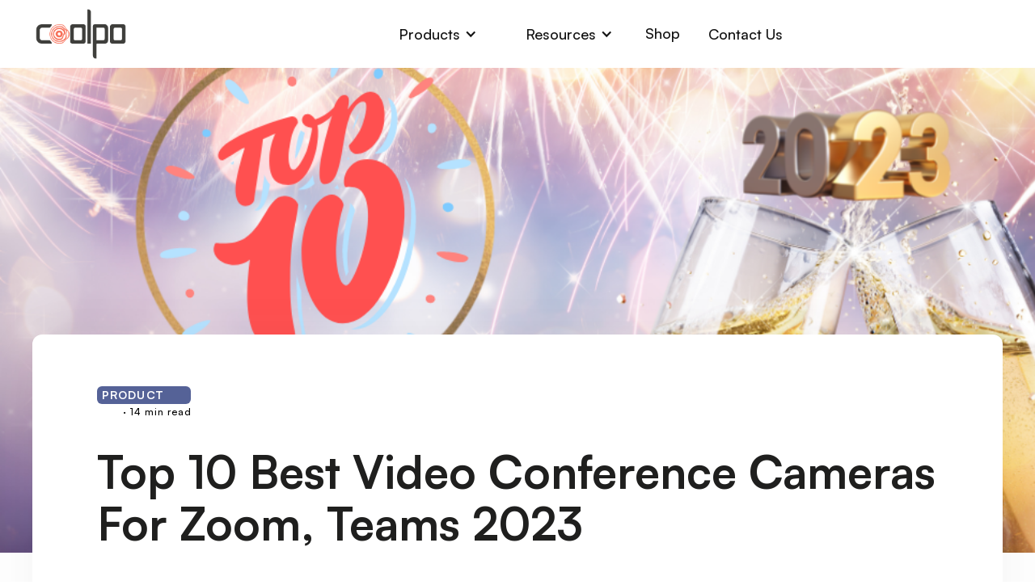

--- FILE ---
content_type: text/html
request_url: https://www.coolpo.io/post/top-10-best-video-conference-cameras-for-zoom-teams-2023
body_size: 22930
content:
<!DOCTYPE html><!-- Last Published: Tue Dec 16 2025 08:39:58 GMT+0000 (Coordinated Universal Time) --><html data-wf-domain="www.coolpo.io" data-wf-page="64412599f3e5b64285a05409" data-wf-site="637dca553720a31893e7150c" lang="en" data-wf-collection="64412599f3e5b68373a0530e" data-wf-item-slug="top-10-best-video-conference-cameras-for-zoom-teams-2023"><head><meta charset="utf-8"/><title>Top 10 Best Video Conference Cameras For Zoom, Teams 2023</title><link rel="alternate" hrefLang="x-default" href="https://www.coolpo.io/post/top-10-best-video-conference-cameras-for-zoom-teams-2023"/><link rel="alternate" hrefLang="en" href="https://www.coolpo.io/post/top-10-best-video-conference-cameras-for-zoom-teams-2023"/><link rel="alternate" hrefLang="ja" href="https://www.coolpo.io/jp/post/top-10-best-video-conference-cameras-for-zoom-teams-2023"/><link rel="alternate" hrefLang="en-AE" href="https://www.coolpo.io/me/post/top-10-best-video-conference-cameras-for-zoom-teams-2023"/><link rel="alternate" hrefLang="en-FR" href="https://www.coolpo.io/eu/post/top-10-best-video-conference-cameras-for-zoom-teams-2023"/><meta content="Learn all about the top 10 best video conference cameras that suit all mainstream video conferencing platforms. From Coolpo cameras, to Logitech, and other leading brands in the enterprise pro AV industry for video conferencing." name="description"/><meta content="Top 10 Best Video Conference Cameras For Zoom, Teams 2023" property="og:title"/><meta content="Learn all about the top 10 best video conference cameras that suit all mainstream video conferencing platforms. From Coolpo cameras, to Logitech, and other leading brands in the enterprise pro AV industry for video conferencing." property="og:description"/><meta content="https://cdn.prod.website-files.com/637dca553720a36083e71514/63fef6fd06255c46a90cb814_Top%2010%20Best%20Video%20Conference%20Cameras%20For%20Zoom%2C%20Teams%202023.webp" property="og:image"/><meta content="Top 10 Best Video Conference Cameras For Zoom, Teams 2023" property="twitter:title"/><meta content="Learn all about the top 10 best video conference cameras that suit all mainstream video conferencing platforms. From Coolpo cameras, to Logitech, and other leading brands in the enterprise pro AV industry for video conferencing." property="twitter:description"/><meta content="https://cdn.prod.website-files.com/637dca553720a36083e71514/63fef6fd06255c46a90cb814_Top%2010%20Best%20Video%20Conference%20Cameras%20For%20Zoom%2C%20Teams%202023.webp" property="twitter:image"/><meta property="og:type" content="website"/><meta content="summary_large_image" name="twitter:card"/><meta content="width=device-width, initial-scale=1" name="viewport"/><link href="https://cdn.prod.website-files.com/637dca553720a31893e7150c/css/coolpolens-com-new.webflow.shared.d2521a3e0.min.css" rel="stylesheet" type="text/css"/><link href="https://fonts.googleapis.com" rel="preconnect"/><link href="https://fonts.gstatic.com" rel="preconnect" crossorigin="anonymous"/><script src="https://ajax.googleapis.com/ajax/libs/webfont/1.6.26/webfont.js" type="text/javascript"></script><script type="text/javascript">WebFont.load({  google: {    families: ["PT Sans:400,400italic,700,700italic","Oswald:200,300,400,500,600,700","Lato:100,100italic,300,300italic,400,400italic,700,700italic,900,900italic","Montserrat:100,100italic,200,200italic,300,300italic,400,400italic,500,500italic,600,600italic,700,700italic,800,800italic,900,900italic","Merriweather:300,300italic,400,400italic,700,700italic,900,900italic"]  }});</script><script type="text/javascript">!function(o,c){var n=c.documentElement,t=" w-mod-";n.className+=t+"js",("ontouchstart"in o||o.DocumentTouch&&c instanceof DocumentTouch)&&(n.className+=t+"touch")}(window,document);</script><link href="https://cdn.prod.website-files.com/637dca553720a31893e7150c/63b6477a5d7872ddea4cbb65_circle%2032.png" rel="shortcut icon" type="image/x-icon"/><link href="https://cdn.prod.website-files.com/637dca553720a31893e7150c/63b625e4d7fbc0b70371d2cd_logo%20256.png" rel="apple-touch-icon"/><script async="" src="https://www.googletagmanager.com/gtag/js?id=G-5K2RVD9J1D"></script><script type="text/javascript">window.dataLayer = window.dataLayer || [];function gtag(){dataLayer.push(arguments);}gtag('set', 'developer_id.dZGVlNj', true);gtag('js', new Date());gtag('config', 'G-5K2RVD9J1D', {'optimize_id': 'GTM-W4THPHH'});</script><script src="https://www.google.com/recaptcha/api.js" type="text/javascript"></script><script type="text/javascript">!function(f,b,e,v,n,t,s){if(f.fbq)return;n=f.fbq=function(){n.callMethod?n.callMethod.apply(n,arguments):n.queue.push(arguments)};if(!f._fbq)f._fbq=n;n.push=n;n.loaded=!0;n.version='2.0';n.agent='plwebflow';n.queue=[];t=b.createElement(e);t.async=!0;t.src=v;s=b.getElementsByTagName(e)[0];s.parentNode.insertBefore(t,s)}(window,document,'script','https://connect.facebook.net/en_US/fbevents.js');fbq('init', '465163859479676');fbq('track', 'PageView');</script><!-- 国家ip geo 路由代码 -->
<script type="text/javascript">
  (function () {
    const AllLanguages = ['jp', 'eu', 'me','ja']; // 所有的语言页面
    const IP_Rule_List = {
      	'jp':[
            "JP"
            ],
        'me': [
            //"HK",
          	  "IN",//印度 归属
            "AE", // 阿拉伯联合酋长国  
            "BH", // 巴林    
            "EG", // 埃及  
            "IL", // 以色列  
            "IQ", // 伊拉克  
            "JO", // 约旦  
            "KW", // 科威特  
            "LB", // 黎巴嫩  
            "OM", // 阿曼  
            "QA", // 卡塔尔  
            "SA", // 沙特阿拉伯  
            "SY", // 叙利亚  
            "TN", // 突尼斯  
            "TR", // 土耳其（虽然地理位置上更接近欧洲，但常被包括在中东地区）  
            "YE", // 也门 
        ],
        'eu': [
            "AL", // 阿尔巴尼亚  
            "AT", // 奥地利  
            "BE", // 比利时  
            "BG", // 保加利亚  
            "CH", // 瑞士（虽然非欧盟成员国，但通常被认为是欧洲的）  
            "CZ", // 捷克共和国  
          	 "CY", // 塞浦路斯（虽然地理上位于欧洲，但常被包括在中东地区）
            "DE", // 德国  
            "DK", // 丹麦  
            "EE", // 爱沙尼亚  
            "ES", // 西班牙  
            "FI", // 芬兰  
            "FR", // 法国  
            "GB", // 英国（尽管已脱欧，但地理上仍属于欧洲）  
            "GR", // 希腊  
            "HR", // 克罗地亚  
            "HU", // 匈牙利  
            "IE", // 爱尔兰  
            "IS", // 冰岛  
            "IT", // 意大利  
            "LI", // 列支敦士登  
            "LT", // 立陶宛  
            "LU", // 卢森堡  
            "LV", // 拉脱维亚  
            "MC", // 摩纳哥  
            "MD", // 摩尔多瓦  
            "MK", // 马其顿（北马其顿）  
            "MT", // 马耳他  
            "NL", // 荷兰  
            "NO", // 挪威（虽然非欧盟成员国，但通常被认为是欧洲的）  
            "PL", // 波兰  
            "PT", // 葡萄牙  
            "RO", // 罗马尼亚  
            "RS", // 塞尔维亚  
            "SE", // 瑞典  
            "SI", // 斯洛文尼亚  
            "SK", // 斯洛伐克  
            "SM", // 圣马力诺  
            "VA", // 梵蒂冈城国 
        ]
    };
    function redirectToLanguagePath(targetLangName) {
        let currentPath = window.location.pathname; // 获取当前路径  
        let pathParts = currentPath.split('/'); // 将路径拆分成数组  
        if (pathParts[1] === targetLangName) {
            return;
        }
        if (AllLanguages.includes(pathParts[1])) {
            pathParts.splice(1, 1);
            currentPath = pathParts.join('/');
        }
        // 构造重定向URL，只替换路径部分  
        const redirectUrl = `${window.location.origin}/${targetLangName}${currentPath}${window.location.search}${window.location.hash}`;
        // 执行重定向  
        window.location.href = redirectUrl;
    }
    // 尝试从多个API获取地理位置信息  
    async function fetchGeoInfoFromMultipleAPIs() {
        // 预设的API URL列表  
        const apiUrls = [
            { url: 'https://ipinfo.coolpo.io', requiredField: 'country_code' },
            { url: 'https://api.ip.sb/geoip', requiredField: 'country_code' },
            { url: 'https://ipapi.co/json/', requiredField: 'country_code' },
            { url: 'https://ip-api.io/json', requiredField: 'country_code' },
        ];
        for (const { url, requiredField } of apiUrls) {
            try {
                const response = await fetch(url);
                if (!response.ok) {
                    console.error(`Failed to fetch from ${url}: ${response.status}`);
                    continue; // 跳过当前循环迭代，尝试下一个API  
                }
                const data = await response.json();
                // 如果返回数据中没有指定的字段，表示请求失效，继续下一个请求
                if (data && data.hasOwnProperty(requiredField)) {
                    // 可选：检查country是否在目标列表中  
                    let c_code = data[requiredField] || "";
                    return c_code; // 如果找到了有效的数据，可以选择返回它  
                } else {
                    console.log(`No country_code information found in response from ${url}`);
                }
            } catch (error) {
                console.error(`Error fetching from ${url}:`, error);
            }
        }
        console.log('No valid geo location information was found from any API.');
        // 如果没有任何API返回有效信息，可以选择返回null或其他适当的值  
        return null;
    }

    // 根据国家代码 获取到对应的 自定义大洲编号
    function getRegionByCountryCode(countryCode) {  
        for (let region in IP_Rule_List) {  
            if (IP_Rule_List[region].includes(countryCode.toUpperCase())) {  
                return region; // 返回匹配到的地区（'me' 或 'er'）  
            }  
        }  
        return null; // 如果没有找到匹配项，则返回undefined  
    }

    // 指定ip对应的国家跳转到对应的语言页面
    async function fetchIPGeoToLangPage() {
        //获取ip geo 位置信息 返回国家 code 码
        let c_code = await fetchGeoInfoFromMultipleAPIs();
        console.log("Moo=> Country Code:"+c_code);
        // 如果 国家code码 在指定要处理的国家code码数组中
        if (c_code) {
            let targetLangName = getRegionByCountryCode(c_code);
            // 如果匹配成功则跳转到对应的国家语言页面
            if(targetLangName) {
                redirectToLanguagePath(targetLangName);
            }else{
                console.log(`Country ${c_code} not in Router List`);
            }
        } else {
            console.log(`Country ${c_code} is not in the target list, but data was fetched successfully.`);
        }
    }
    
    fetchIPGeoToLangPage();
})()
</script>

<!-- <meta http-equiv="content-language" content="en-us" /> -->
<!-- Google Tag Manager -->
<script>(function(w,d,s,l,i){w[l]=w[l]||[];w[l].push({'gtm.start':
new Date().getTime(),event:'gtm.js'});var f=d.getElementsByTagName(s)[0],
j=d.createElement(s),dl=l!='dataLayer'?'&l='+l:'';j.async=true;j.src=
'https://www.googletagmanager.com/gtm.js?id='+i+dl;f.parentNode.insertBefore(j,f);
})(window,document,'script','dataLayer','GTM-W4THPHH');</script>
<!-- End Google Tag Manager -->

<!-- Meta Pixel Code -->
<script>
!function(f,b,e,v,n,t,s)
{if(f.fbq)return;n=f.fbq=function(){n.callMethod?
n.callMethod.apply(n,arguments):n.queue.push(arguments)};
if(!f._fbq)f._fbq=n;n.push=n;n.loaded=!0;n.version='2.0';
n.queue=[];t=b.createElement(e);t.async=!0;
t.src=v;s=b.getElementsByTagName(e)[0];
s.parentNode.insertBefore(t,s)}(window, document,'script',
'https://connect.facebook.net/en_US/fbevents.js');
fbq('init', '465163859479676');
fbq('track', 'PageView');
</script>
<noscript><img height="1" width="1" style="display:none"
src="https://www.facebook.com/tr?id=465163859479676&ev=PageView&noscript=1"
/></noscript>
<!-- End Meta Pixel Code --><script src="https://cdn.prod.website-files.com/637dca553720a31893e7150c%2F65cb7898cbbe85d801f67382%2F66221c82659bc8fd75364fae%2Fgoaffpro-1.0.0.js" type="text/javascript"></script><script type="text/javascript">window.__WEBFLOW_CURRENCY_SETTINGS = {"currencyCode":"USD","symbol":"$","decimal":".","fractionDigits":2,"group":",","template":"{{wf {\"path\":\"symbol\",\"type\":\"PlainText\"} }} {{wf {\"path\":\"amount\",\"type\":\"CommercePrice\"} }} {{wf {\"path\":\"currencyCode\",\"type\":\"PlainText\"} }}","hideDecimalForWholeNumbers":false};</script></head><body><div class="page-wrapper"><div data-animation="default" data-collapse="medium" data-duration="1000" data-easing="ease" data-easing2="ease" role="banner" class="white-navbar w-nav"><div class="wrapper-1160px navbar-black-flex"><a href="/" class="brand-link-block w-nav-brand"><img width="100" alt="Coolpo" src="https://cdn.prod.website-files.com/637dca553720a31893e7150c/637eeee84caf38af130bd760_logio2.png" loading="lazy" class="image-56"/></a><nav role="navigation" class="nav-menu black w-nav-menu"><div data-delay="0" data-hover="true" class="dropdown w-dropdown"><div class="dropdown-toggle white-dropdown w-dropdown-toggle"><div class="nav-text">Products</div><div class="icon w-icon-dropdown-toggle"></div></div><nav class="dropdown-list w-dropdown-list"><div class="dropdown-list-full-wrapper"><div class="navigation-drop-container features pages"><div class="visual-features-items-container nav pages"><a href="/products/coolpo-ai-huddle-pana" class="visual-features-item navbar horizontal w-inline-block"><div class="nav-icon-contain"><img alt="" loading="eager" src="https://cdn.prod.website-files.com/637dca553720a31893e7150c/637f1e01588b837b1ec1ca6f_pana%20icon.png" class="nav-icon"/></div><div class="heading-and-text-contain"><h6 class="visual-features-item-heading _18px cellphone">Coolpo AI Huddle PANA</h6><div class="cellphone-menu-text">Transform any room into an immersive meeting space. </div></div></a><a href="/products/coolpo-ai-huddle-mini-lite" data-w-id="0bc2f3d6-02d7-0e37-db66-0312ffe6792f" class="visual-features-item navbar horizontal w-inline-block"><div class="nav-icon-contain"><img alt="" loading="eager" src="https://cdn.prod.website-files.com/637dca553720a31893e7150c/6385cc661f2f4a63b677e8d5_Mini%20Lite.png" class="nav-icon"/></div><div class="heading-and-text-contain"><h6 class="visual-features-item-heading _18px cellphone">Coolpo AI Huddle Mini Lite</h6><div class="cellphone-menu-text">Your personal camera crew</div></div></a><a href="/products/coolpo-ai-huddle-desk-mate" class="visual-features-item navbar horizontal w-inline-block"><div class="nav-icon-contain"><img alt="" loading="eager" src="https://cdn.prod.website-files.com/637dca553720a31893e7150c/653b8b1cace9716250b1f81b_%E6%9C%AA%E6%A0%87%E9%A2%98-1_%E7%94%BB%E6%9D%BF%201.png" class="nav-icon"/></div><div class="heading-and-text-contain"><h6 class="visual-features-item-heading _18px cellphone">Coolpo AI Huddle DeskMate</h6><div class="cellphone-menu-text">Provides ultra clear AV meetings</div></div></a><a href="/products/new-ignite-headset" class="visual-features-item navbar horizontal w-inline-block"><div class="nav-icon-contain"><img alt="" loading="eager" src="https://cdn.prod.website-files.com/637dca553720a31893e7150c/65d72891118d914efedeb1fe_%E4%BA%A7%E5%93%81%E5%9B%BE%E6%A0%87-10.png" class="nav-icon"/></div><div class="heading-and-text-contain"><h6 class="visual-features-item-heading _18px cellphone">IGNITE Headset</h6><div class="cellphone-menu-text">Unleash your voice any place, amid any noise.</div></div></a><a href="/products/ignite-speakerphone" class="visual-features-item navbar horizontal w-inline-block"><div class="nav-icon-contain"><img alt="" loading="eager" src="https://cdn.prod.website-files.com/637dca553720a31893e7150c/65e839ce95ed851cfd6d8f13_IGNITE-speakerphone.webp" class="nav-icon"/></div><div class="heading-and-text-contain"><h6 class="visual-features-item-heading _18px cellphone">IGNITE Speakerphone</h6><div class="cellphone-menu-text">Immersive Sound Experience <br/>Enjoy Distortion-free Voice Quality</div></div></a></div></div></div></nav></div><div data-delay="0" data-hover="true" class="dropdown w-dropdown"><div class="dropdown-toggle white-dropdown w-dropdown-toggle"><div class="nav-text">Resources</div><div class="icon w-icon-dropdown-toggle"></div></div><nav class="dropdown-list w-dropdown-list"><div class="dropdown-list-full-wrapper"><div class="navigation-drop-container features pages"><div class="visual-features-items-container nav pages"><a href="/resources/download-coolpotools" class="visual-features-item navbar horizontal w-inline-block"><div class="nav-icon-contain"><img width="28" alt="" src="https://cdn.prod.website-files.com/637dca553720a31893e7150c/639c3bdc00f0d7640f2bd3fc_tools.svg" loading="eager" class="nav-icon"/></div><div class="heading-and-text-contain"><h6 class="visual-features-item-heading _18px cellphone">Download CoolpoTools</h6><div class="cellphone-menu-text">Customize your own AI.</div></div></a><a href="/resources/case-study" class="visual-features-item navbar horizontal w-inline-block"><div class="nav-icon-contain"><img width="28" alt="" src="https://cdn.prod.website-files.com/637dca553720a31893e7150c/639c3bdb4f93be6a294a7642_case%20study.svg" loading="eager" class="nav-icon"/></div><div class="heading-and-text-contain"><h6 class="visual-features-item-heading _18px cellphone">Case Studies</h6><div class="cellphone-menu-text">Find out what our customers are saying about their Coolpo experiences.</div></div></a><a href="/resources/blog" data-w-id="46de487e-fed2-210f-0551-43be12ef8627" class="visual-features-item navbar horizontal w-inline-block"><div class="nav-icon-contain"><img width="28" alt="" src="https://cdn.prod.website-files.com/637dca553720a31893e7150c/639c3bdc35742c56d34a4de9_blog.svg" loading="eager" class="nav-icon"/></div><div class="heading-and-text-contain"><h6 class="visual-features-item-heading _18px cellphone">Blog</h6><div class="cellphone-menu-text">You know what to do</div></div></a><a href="/resources/support" data-w-id="46de487e-fed2-210f-0551-43be12ef862f" class="visual-features-item navbar horizontal w-inline-block"><div class="nav-icon-contain"><img width="28" alt="" src="https://cdn.prod.website-files.com/637dca553720a31893e7150c/639c3bdb4f93bebe414a7643_support.svg" loading="eager" class="nav-icon"/></div><div class="heading-and-text-contain"><h6 class="visual-features-item-heading _18px cellphone">Support</h6><div class="cellphone-menu-text">Need help? We have a 24/7 customer service team.</div></div></a><a href="/resources/reports" data-w-id="46de487e-fed2-210f-0551-43be12ef8637" class="visual-features-item navbar horizontal w-inline-block"><div class="nav-icon-contain"><img width="28" alt="" src="https://cdn.prod.website-files.com/637dca553720a31893e7150c/639c3bdb47e46b2ea62aaaa7_research%20report.svg" loading="eager" class="nav-icon"/></div><div class="heading-and-text-contain"><h6 class="visual-features-item-heading _18px cellphone">Report of Hybrid Working</h6><div class="cellphone-menu-text">We know what we do.</div></div></a><a href="/resources/2022-report-on-global-hybrid-and-remote-work-trends" data-w-id="764242dd-ee78-4d07-8a94-b2581212d34e" class="visual-features-item navbar horizontal w-inline-block"><div class="nav-icon-contain"><img width="28" alt="" src="https://cdn.prod.website-files.com/637dca553720a31893e7150c/639c3bdb47e46b2ea62aaaa7_research%20report.svg" loading="eager" class="nav-icon"/></div><div class="heading-and-text-contain"><h6 class="visual-features-item-heading _18px cellphone">2022 Report on Global Hybrid and Remote Work Trends</h6><div class="cellphone-menu-text">Take a further look</div></div></a></div></div></div></nav></div><div class="shop-icon-wrapper"><a href="/shop" target="_blank" class="nav-link nav-text w-nav-link">Shop</a></div><a href="/resources/support" class="button-small white-button w-inline-block"><div class="nav-text">Contact Us</div></a></nav><div class="navbar-button-wrapper"><div class="locales-wrapper w-locales-list"><div data-hover="true" data-delay="0" class="dropdown-4 w-dropdown"><div class="w-dropdown-toggle"><div class="w-icon-dropdown-toggle"></div><div class="nav-text">English</div></div><nav class="dropdown-list-3 w-dropdown-list"><div role="list" class="locales-list w-locales-items"><div role="listitem" class="w-locales-item"><a href="/post/top-10-best-video-conference-cameras-for-zoom-teams-2023" aria-current="page" class="w-dropdown-link w--current">English</a></div><div role="listitem" class="w-locales-item"><a href="/jp/post/top-10-best-video-conference-cameras-for-zoom-teams-2023" class="w-dropdown-link">日本語</a></div><div role="listitem" class="w-locales-item"><a href="/me/post/top-10-best-video-conference-cameras-for-zoom-teams-2023" class="w-dropdown-link">MiddleEast</a></div><div role="listitem" class="w-locales-item"><a href="/eu/post/top-10-best-video-conference-cameras-for-zoom-teams-2023" class="w-dropdown-link">Europe</a></div></div></nav></div></div></div><div class="menu-button w-nav-button"><div class="icon-4 w-icon-nav-menu"></div></div></div></div><div class="blog-details-section"><div class="div-block-80"><img src="https://cdn.prod.website-files.com/637dca553720a36083e71514/63fef6fd06255c46a90cb814_Top%2010%20Best%20Video%20Conference%20Cameras%20For%20Zoom%2C%20Teams%202023.webp" loading="lazy" alt="" sizes="100vw" srcset="https://cdn.prod.website-files.com/637dca553720a36083e71514/63fef6fd06255c46a90cb814_Top%2010%20Best%20Video%20Conference%20Cameras%20For%20Zoom%2C%20Teams%202023-p-500.webp 500w, https://cdn.prod.website-files.com/637dca553720a36083e71514/63fef6fd06255c46a90cb814_Top%2010%20Best%20Video%20Conference%20Cameras%20For%20Zoom%2C%20Teams%202023-p-800.webp 800w, https://cdn.prod.website-files.com/637dca553720a36083e71514/63fef6fd06255c46a90cb814_Top%2010%20Best%20Video%20Conference%20Cameras%20For%20Zoom%2C%20Teams%202023.webp 965w" class="blog-detail-hero-image"/></div><div class="blog-details-hero-text-container"><div class="blog-details-container-top"><div class="hero-blog-text-upper-wrapper"><div style="background-color:rgba(38, 55, 122, 0.78)" class="blog-category-normal-text">Product</div><div class="recent-blog-reading-time-div"><div class="reading-time-text-14px-bold">· 14 min read</div></div></div><h1 class="blog-details-hero-heading-56px">Top 10 Best Video Conference Cameras For Zoom, Teams 2023</h1></div><div class="blog-details-spacer-line"></div><div class="blog-details-author-container"><div class="w-embed"><div class="s9-widget-wrapper"></div></div></div><div class="w-richtext"><p>Having <a href="http://www.coolpo.io/post/what-are-the-5-best-office-equipment-for-video-conferencing-2023/?t=230228x1top10">the best</a> office equipment has a considerable effect on your performance, whether you work from home or in a traditional office environment. Using the right equipment that suits you and is of high quality, you can boost your productivity and accomplish your deliverables promptly.</p><p><a href="https://www.coolpo.io/company?t=230228x1top10">Coolpo</a> is continuously developing high-tech solutions for you to experience a reliable, seamless, and innovative video conferencing experience with your team members or even with your clients and leads during your product demonstrations.</p><blockquote>Related: <a href="https://www.coolpo.io/post/what-is-hybrid-work-the-best-4k-video-conference-camera-2023/?t=230228x1top10">What Is Hybrid Work + The Best 4K Video Conference Camera 2023</a></blockquote><p>Moreover, Coolpo makes sure that these solutions are compatible will all of the mainstream <a href="http://www.coolpo.io/post/hybrid-work-why-teams-is-more-popular-than-zoom-in-2023/?t=230228x1top10">video conferencing platforms</a> like Microsoft Teams and Zoom.</p><p>In this article, you will know the top 10 best video conference cameras that suit all video conferencing platforms.</p><p>‍</p><h3>UC&amp;C Platforms And Coolpo Video Conference Camera In Remote And Future Of Work</h3><p>‍</p><p>Unified Communications and Collaboration <a href="https://i.dell.com/sites/csdocuments/Business_solutions_engineering-Docs_Documents/en/unified-communications-and-collaboration-ucc-solution-brief.pdf/">platforms</a> like Zoom, Microsoft Teams, Google Meet, etc. integrate all communication services like instant messaging and video conferencing into one platform. </p><p>Meaning, with one UC&amp;C platform, for example, <a href="https://zoom.us/">Zoom</a>, you can message your teammates or you can do video conferencing together without switching to another application or platform.</p><p>These platforms were extensively used by businesses during the COVID-19 pandemic until now, especially with different types of models they follow such as remote work or hybrid work setups.</p><p>To offer a more inclusive, innovative, and seamless video conferencing experience to its users and customers, Coolpo made sure that its video conference cameras are compatible with almost all mainstream video conferencing platforms like Zoom, Microsoft Teams, Google Meet, Hangouts, Skype, etc.</p><p>Now, Coolpo is making its way to be an official partner of Zoom.</p><blockquote>Related: <a href="http://www.coolpo.io/post/remote-work-how-to-reduce-zoom-meeting-burnout-2023?t=230228x1top10">Remote Work: How To Reduce Zoom Meeting Burnout 2023</a></blockquote><p>Using Coolpo devices along with video conferencing platforms, you can make video and audio calls, chat, record, and whatnot anytime and anywhere. </p><p>These UC&amp;C platforms and video conference cameras in the market are striving to cater to all your online communication and collaboration needs especially now that most things are happening in the digital space.</p><p>‍</p><h3>The Top 10 Best Video Conference Camera For Hybrid And Remote Work </h3><p>‍</p><p>Here are the best video conference cameras that you can use in your <a href="https://www.techradar.com/news/computing-components/peripherals/what-webcam-5-reviewed-and-rated-1027972/">own home office or your office:</a></p><p>‍</p><h4>1. Coolpo AI Huddle Pana</h4><figure class="w-richtext-align-center w-richtext-figure-type-image"><div><img src="https://cdn.prod.website-files.com/637dca553720a36083e71514/63fef0b4ff443d54cb4f2725_KvZZ6tb37Tm40n8MqSOZ9c241ZB4lsAZTNylFR6r0HZg1QfJgqITHTSXTn_OgRNqXbrKSZ6YJC3ccKvnQlj23lKp9ofkIQ38R-94pU4xChRKYaf4u9BGYJXdyjt52P1C1Qj4ptY8dZx92KDAPqR2Zpk.png" alt="Coolpo AI Huddle Pana: The Best Video Conference Camera for Zoom, Teams 2023" loading="lazy"/></div><figcaption>Coolpo AI Huddle Pana: The Best Video Conference Camera for Zoom, Teams 2023</figcaption></figure><p>There are a number of video conference cameras on the market that can capture a full 360-degree view of the room while also allowing for individual panels to showcase up to three active meeting participants. One such camera that fits this description is the <a href="https://www.coolpo.io/products/coolpo-ai-huddle-pana?t=230228x1top10">Coolpo AI Huddle Pana</a>.</p><p>The Pana features a 360-degree field of view and up to 1080p optics that provide a clear, sharp image of everyone in the room. The display turns any room into an immersive meeting experience). It also has a pan/tilt function that allows the camera to actively follow the active participants of the meeting and zoom in and out as necessary. The real-time AI tracking of your own choice is provided by its Next-Gen AI-powered software: <a href="https://www.coolpo.io/resources/download-coolpotools?t=230228x1top10">CoolpoTools</a>.</p><p>In addition to these basic features, the Pana also utilizes AI to identify and locate people in the room, making it easier for remote meeting participants to follow the conversation. The camera has a built-in microphone that captures high-quality sound (up to 15ft sound pick up).</p><p>Overall, the Pana is a highly advanced video conference camera that provides a full 360-degree view of the room while also allowing for individual panels to showcase up to three active meeting participants. Its advanced AI technology and dual positioning capabilities make it an excellent choice for remote meetings, conferences, and other group gatherings.</p><p><strong>Features of the AI Huddle Pana:</strong></p><ul role="list"><li>Supports 1080p video conference solutions</li><li>Supports USB only</li><li>360-degree panoramic  field of view (FOV)</li><li>4 smart microphones with up to 15ft pick up</li><li>An all-surround sound speaker</li><li>Plug-And-Play technology</li><li>Dual Positioning Technology (Sound + Visuals)</li><li>Caters 3-15 meeting participants</li><li>Compatible with Zoom, Teams, Google Meet, etc.</li></ul><blockquote><a href="https://store.coolpo.io/collections/coolpo-ai-huddle/products/coolpo-pana?t=230228x1top10">Buy the Coolpo AI Huddle Pana Today!</a></blockquote><p><br/></p><h4>2. <a href="https://www.coolpo.io/products/coolpo-ai-huddle-mini?t=230228x1top10">Coolpo AI Huddle Mini</a></h4><figure class="w-richtext-align-center w-richtext-figure-type-image"><div><img src="https://cdn.prod.website-files.com/637dca553720a36083e71514/63fef0b4714e559494430f1b_oEOGGodYSGDZYV4TRq9w5-IWkcv_NPl2oxBUM38_0DTk1_MP0i5IxNPELUjl54lI3xt6SY9NJNTRMvg5F0szIEY3p5sHVtQjbIOM0oujp5YQOtaLsVvLvlLwiJLwmm4bTU8SBWlvTdgO8b5ooRFTQB8.png" alt="Coolpo AI Huddle Mini webcam for Zoom" loading="lazy"/></div><figcaption>Coolpo AI Huddle Mini</figcaption></figure><p>The <a href="https://store.coolpo.io/collections/coolpo-ai-huddle/products/coolpo-ai-huddle-mini?t=230228x1top10">Coolpo AI Huddle Mini</a> is a cutting-edge video conference camera that offers high-quality video and audio features, making it an ideal solution for professional meetings and group discussions. With its 4K 110-degree camera, this device delivers an immersive and crystal-clear visual experience, enabling users to see everyone in the meeting with great clarity.</p><p>The 6 microphone array with beamforming technology ensures that the audio quality is ultra-clear, allowing users to communicate effectively without any distortion or background noise. This feature is particularly useful for large group meetings where multiple people are speaking simultaneously.</p><p>One of the standout features of the Coolpo AI Huddle Mini is its security. Unlike other video conference cameras, it does not require WiFi or Bluetooth connections, making it risk-free and protecting against potential security breaches.</p><p>The device&#x27;s innovative group call AI tracking features make it easy to manage large meetings. The division master and frame master functions enable users to organize the meeting into different groups and view each group on the screen simultaneously. The Platinum Group Views function ensures that everyone can be seen and heard clearly, regardless of where they are located in the room.</p><p>Another unique Coolpo AI Huddle Mini feature is the presenter gesture tracking feature. The target master function is the world&#x27;s first gesture-activated speaker tracking technology, allowing presenters to move around the room and still be heard clearly by all participants in the meeting.</p><p>In summary, the Coolpo AI Huddle Mini is an innovative and versatile video conference camera that provides a high-quality audio and video experience, advanced AI tracking features, and enhanced security. Its plug-and-play functionality makes it easy to set up and use, making it an excellent choice for business professionals and remote teams.</p><p><strong>Features of the AI Huddle Mini:</strong></p><ul role="list"><li>Supports up to 4k video conference solutions</li><li>110-degree FOV</li><li>Frame Master (Auto-framing)</li><li>Division Master (Integrated gallery deck view)</li><li>Beamforming Technology</li><li>Echo Cancellation &amp; Background Noise Reduction</li><li>Caters up to 7 meeting participants (while simultaneously tracking them in real-time)</li><li>Compatible with mainstream video conferencing platforms</li></ul><p><br/></p><h4>3. Coolpo AI Huddle Mini Lite</h4><figure class="w-richtext-align-center w-richtext-figure-type-image"><div><img src="https://cdn.prod.website-files.com/637dca553720a36083e71514/63fef0b4281dbdae738d0b8f_FyRlWzJead-SS_2YYyvV6Wa_D7pUg7yYsjq3-FmWjVC_-BMDhpy_T_1eC3PDMBmsfJfzOauH1sDn8b8yZrCh1lEj3ghgurp0ZWj2DLaM0aiD2nv0PtJmEDa-1Sk7EclqqVt7Cdr2jvUr4XRZy-X_-2s.png" alt="Coolpo AI Huddle Mini Video Conference Camera for Zoom 2023" loading="lazy"/></div><figcaption>Coolpo AI Huddle Mini Video Conference Camera</figcaption></figure><p>The video conference camera being described is a compact built 4K camera with a 120-degree field of view, featuring High Dynamic Range (HDR) for superior image quality. It is designed with security in mind, offering a risk-free experience as it does not require any WiFi or Bluetooth connectivity.</p><p>The camera is equipped with next-gen single-person AI tracking technology, providing smooth and precise movement tracking, making it ideal for use in professional video conferencing scenarios. This AI tracking technology is considered revolutionary, as it allows for seamless movement tracking without the need for manual adjustments.</p><p>In addition to its single-person tracking capabilities, the camera also boasts powerful multi-person tracking features, such as the Division master and Frame master, making it suitable for use in a variety of different settings. These features allow the camera to track multiple people simultaneously while ensuring that everyone remains in focus and centered in the frame.</p><p>Overall, the video conference camera is an advanced, high-quality device that is perfect for professional use, providing excellent image quality, smooth and precise movement tracking, and powerful multi-person tracking features.</p><p><strong>Features of the AI Huddle Mini Lite:</strong></p><ul role="list"><li>Supports up to 4k meeting solutions</li><li>120-degree FOV</li><li>Real-Time Auto-Tracking</li><li>Can identify 7 meeting participants and able to “read the room”</li><li>Single and Group Framing</li><li>Compatible with Zoom, Hangouts, Teams, etc.</li></ul><blockquote><a href="https://store.coolpolens.com/products/coolpo-ai-huddle-mini-lite?t=230228x1top10">Purchase the AI Huddle Mini Lite Today!</a></blockquote><p>‍</p><p><em>Take note that all three video conference cameras are compatible with almost all of the leading mainstream video conferencing platforms. They are Plug-And-Play video conference cameras meaning they are easy to set up and more secure to use than others video conference cameras in the market with Bluetooth and Wi-Fi.</em></p><p>‍</p><h4>4. <a href="https://www.amazon.com/Logitech-Correction-Auto-Framing-Reduction-Microsoft/dp/B09WHTMF23?ref_=ast_sto_dp">Logitech Brio 501</a></h4><figure class="w-richtext-align-center w-richtext-figure-type-image"><div><img src="https://cdn.prod.website-files.com/637dca553720a36083e71514/63fef0b4714e5547da430f1c_naqUp1RofDuhCxAG_3MlfBD2GNJzOvaYfUeIuEMQqAjYZrJfRfS2ALqRm47L4z0xco8xn_W6uM8tnxONvVQYGo6ncTjK1xMYtIDAOpn1rPU4sgBQEedZQZLhD5K-XwP9jEjdQ6dC5qB4TL98cylWe5A.png" loading="lazy" alt=""/></div><figcaption>Photo courtesy of Logitech (Logitech Brio 501)</figcaption></figure><p>The Logitech Brio 501 webcam boasts advanced image quality with its Full HD 1080p resolution, allowing for crystal-clear visuals during meetings. With RightLight 4 technology, the webcam automatically adjusts to the lighting in your environment, ensuring that you remain visible even in low light. Auto-framing, or RightSight technology, keeps you centered in the frame, so you can stand and move during meetings without worrying about leaving the camera&#x27;s view. </p><p>Show Mode is a feature that lets you tilt the webcam up or down with one hand, making it easy to present your work or other objects on your desk. Additionally, dual noise reduction microphones filter out background noise, allowing for clear communication in noisy environments. </p><p>To protect your privacy between meetings, simply rotate the integrated webcam privacy shutter to completely block the camera. The webcam also features a wider-than-normal 90-degree field of view, giving you extra space to move around or have a second person on the camera with you. </p><p>Logi Tune allows you to customize your Logitech Webcam experience, giving you control over zoom, microphone mute, color and image resolution, auto-frame, and automatic updates.</p><p><strong>Features of Logitech Brio 501:</strong></p><ul role="list"><li>Dual Noise Reduction Microphones</li><li>Auto Light Correction (RightLight 4)</li><li>Webcam with Privacy Cover</li><li>Auto-Framing (RightSight)</li><li>Advanced Image Quality</li><li>90-Degree Field of View</li><li>Show Mode</li><li>Logi Tune</li></ul><p>‍</p><h4>5. <a href="https://www.amazon.com/Jabra-PanaCast-Video-Conferencing-Camera/dp/B099SDYQ1F/ref=sr_1_3?crid=6HZ3PDT4KN3P&amp;keywords=jabra%2Bpanacast%2B20&amp;qid=1677649689&amp;s=electronics&amp;sprefix=jabra%2Bpanacast20%2Celectronics%2C268&amp;sr=1-3&amp;th=1">Jabra PanaCast 20</a></h4><figure class="w-richtext-align-center w-richtext-figure-type-image"><div><img src="https://cdn.prod.website-files.com/637dca553720a36083e71514/63fef0b49d2a2c5431f5d32a_uj7H4jEQ8YZmG6otk-V5aG-wsG6_TYR-eZx204O-KqTlOLNDVIpCkWtGRwRV_O28olSP1X40Ly8QUpf6M0bska9h66DdevNSnGX-r6dy8xKFFTIfxE8D-2w88oYZLiLxisTOeUvk3MJ_TdxDL4muhio.png" loading="lazy" alt=""/></div><figcaption>Photo courtesy of Jabra (Jabra PanaCast20)</figcaption></figure><p>The PanaCast 20 is a top-of-the-line video conference camera that ensures picture-perfect image quality every time. Equipped with a powerful 13-megapixel camera and built-in AI, this camera delivers crystal-clear 4K Ultra-HD images in real-time, without any latency. The camera&#x27;s intelligent zoom feature uses AI to automatically follow your movements, ensuring that you stay perfectly framed throughout your presentation. </p><p>With its intelligent lighting optimization, the camera analyses your environment and adjusts the image in real-time to optimize the lighting, even in poorly lit rooms. The PanaCast 20 seamlessly connects with all leading UC platforms, including Microsoft Teams and Zoom, making it easy to use in any video conferencing setting. Whether you&#x27;re in a small meeting room or a large conference hall, the PanaCast 20 is the perfect video conference camera to deliver the exceptional image quality and ease of use.</p><ul role="list"><li>90-degree FOV</li><li>13-megapixel camera</li><li>AI-driven intelligent zoom</li><li>3 microphones</li><li>Intelligent lighting optimization</li><li>Works with all leading UC platforms</li><li>Plug-and-play</li><li>Integrated Privacy Cover</li></ul><p>‍</p><h4>6. <a href="https://www.razer.com/streaming-cameras/razer-kiyo-pro-ultra"><strong>Razer Kiyo Pro Ultra</strong></a></h4><p>The Razer Kiyo Pro is a top-of-the-line video conference camera that delivers unbeatable performance in any environment. With its uncompressed Full HD 1080p 60FPS video quality, the Razer Kiyo Pro provides the highest fidelity video for streaming, gaming, recording, video calling, conferencing, and online school. The camera&#x27;s adaptive light sensor technology ensures that you&#x27;re always perfectly illuminated, regardless of the lighting conditions. Its superior low-light performance ensures that you&#x27;re always shown in the best light possible, even in darker environments. </p><p>The camera&#x27;s HDR-enabled feature ramps up your video&#x27;s dynamic range while correcting over and underexposed areas, giving you vibrant and lifelike colors. With a wide-angle lens and adjustable FOV, you can easily find the right amount of visual space to display on the camera using Razer Synapse. The camera&#x27;s lightning-fast USB 3.0 connection delivers a powerful 5GB/s camera signal for maximum video performance without any compression. </p><p>The Razer Kiyo Pro is Streamlabs certified and works with popular platforms like OBS, XSplit Twitch, YouTube, Zoom, Microsoft Teams, and Skype. With a 1.5-meter braided cable, this camera is built to last and will ensure that you always look your best during your video conferences.</p><figure class="w-richtext-align-center w-richtext-figure-type-image"><div><img src="https://cdn.prod.website-files.com/637dca553720a36083e71514/63fef0b58b4d1a47f181c508_CEvyOdqdrawqHHTIOTXGGUeUSNU55_pcacJUajR9qP2zdKZ2gKQVqLzVoNadUd2hOHkmmcfWfoxpT14o23QEAYhd28WY6t0PsOEXSOPean9ViI5V95EuCDoOObKhjTgv_aYoyEb8vapu_YAhywsjCkg.png" loading="lazy" alt=""/></div><figcaption>Photo courtesy of Razer (Razer Kiyo Pro Ultra)</figcaption></figure><ul role="list"><li>Up to 4k video conference solutions</li><li>Built-in privacy shutter</li><li>large 1/1.2” Sony Starvis CMOS sensor</li><li>Razer Synapse support</li><li>omnidirectional mic</li></ul><p><br/></p><h4>7. <a href="https://www.elgato.com/en/facecam-pro">Elgato Facecam Pro</a></h4><p>Introducing a cutting-edge video conference camera that boasts a complex assembly of powerful optics, working in tandem to capture the perfect shot. This camera is equipped with aspherical elements, which maximize image perimeter sharpness, while low dispersion glass reduces chromatic aberration and enhances contrast, tonality, and sharpness. </p><p>With ultra-low distortion, there is no need for geometric correction, and every pixel can be taken advantage of, without any up-scaling. Additionally, 18 anti-reflective coatings improve transmittance, prevent lens flare, and preserve image detail. The camera also features an IR cut filter that blocks infrared light from disrupting the sensor, ensuring that the image captured is of the highest quality.</p><p>The high-quality optical glass cover provides constant transmittance over the entire color spectrum, ensuring that the lens remains scratch-resistant while protecting the camera&#x27;s internal components. With a wide field of view, this camera is perfect for group shots, allowing you to show more of your scene. The variable focus feature allows you to focus precisely on what you want to show and apply creative effects. </p><p>The camera&#x27;s wide aperture allows more light to hit the sensor, producing better shots, even in darker environments, with excellent low-light sensitivity and low noise. All these powerful optics work together to deliver a stunning image quality that is unparalleled in the market, making this camera the ideal choice for professional video conferencing.</p><figure class="w-richtext-align-center w-richtext-figure-type-image"><div><img src="https://cdn.prod.website-files.com/637dca553720a36083e71514/63fef0b4281dbd12708d0bf6_wDDnMYCMGChSO5_JKG0cJGfEf1Kj0s-N8wam_fcyM0buoPthl2z7Plblw_K7AGJKnlk7f_FFwAxyY-CTViCEW1bRZkKeCRjJG8sIs-PkMCZUg8vA9cm2hzFVhp6S92e6csifAUMltIycATEUR1r88Zk.png" loading="lazy" alt=""/></div><figcaption>Photo courtesy of Elgato (Elgato FaceCam Pro)</figcaption></figure><ul role="list"><li>Supports up to 4K resolution</li><li>No microphones</li><li>90-degrees FOV</li><li>1/1.8” Sony Starvis CMOS sensor</li><li>manual controls</li></ul><p><br/></p><h4>8. <a href="https://www.logitech.com/en-us/products/webcams/streamcam.html">Logitech StreamCam</a></h4><p>Introducing the Logitech StreamCam, a high-quality video conference camera that delivers sharp and natural video with smooth motion. Capture every detail with its premium glass lens and smart auto-focus system, featuring an autofocus range of 10 cm to infinity and face-based autofocus with Logitech Capture. Stream and record in full 1080p HD resolution at 60 fps for exceptional video quality. </p><p>Plus, the camera&#x27;s auto-framing and intelligent exposure ensure you stay in the center of the shot and look good in any lighting condition. Mount the camera on your monitor or tripod for the perfect framing and use it with popular live streaming software like OBS, XSplit, and Streamlabs OBS. The StreamCam is optimized for a fast USB-C connection and comes with a 5 ft (1.5 m) USB-C 3.1 cable. With the included Logitech Capture software, you can enjoy enhanced control and automation of focus and exposure, making the StreamCam the perfect video conference camera for your needs.</p><figure class="w-richtext-align-center w-richtext-figure-type-image"><div><img src="https://cdn.prod.website-files.com/637dca553720a36083e71514/63fef0b5c73d6252201fa1ec_sJg3VN9j1dpH9ATGw5KRg37vyRp24dLNVfvJua_JbyCkiMZ3hxHxV3vngBDI_DultkndF-L4-bBNa_JNSjAx09mLeD4M4VSSgb2aIvnb0zbVeykOiMjj8KxoixcYxSbAWbozFMIQiqV3r6AgqpNJ3Js.png" loading="lazy" alt=""/></div><figcaption>Photo courtesy of Logitech (Logitech StreamCam)</figcaption></figure><ul role="list"><li>Supports 1080p</li><li>Smart auto-focus and exposure</li><li>AI-enabled facial tracking</li><li>9:16 format</li><li>built-in electronic image stabilization</li><li>USB Type-C connectivity</li></ul><p><br/></p><h4>9. <a href="https://www.amazon.com/Microphone-NexiGo-Computer-110-degree-Conferencing/dp/B088TSR6YJ/ref=sr_1_1_sspa?crid=3VQGJ2SEB8CO9&amp;keywords=hd+webcam&amp;qid=1677651326&amp;sprefix=hd+webcam%2Caps%2C380&amp;sr=8-1-spons&amp;psc=1&amp;smid=A1HNC035CZ2MR5&amp;spLa=[base64]">NexiGo N60</a></h4><p>The NexiGo N60 Webcam is a powerful tool for high-quality video conferencing. Its 1080p FHD two-MP CMOS allows for exceptional video quality at resolutions up to 1920 x 1080 with 30fps, while the 3.6mm glass lens produces crisp images at fixed distances optimized between 19.6 inches to 13 feet. The privacy protection cover ensures security and peace of mind, blocking the lens when not in use and protecting it from dirt and debris. </p><p>Additionally, the built-in noise-canceling microphone reduces ambient noise for clear sound quality. The webcam is easy to set up and use with its plug-and-play feature, and the mounting clip allows it to be placed on any monitor, laptop, TV, or tripod. </p><p>It is compatible with USB 2.0/3.0, requiring no additional drivers, and works with various operating systems such as Mac OS X 10.7 and higher, Windows 7, 8, 10 &amp; 11, Android 4.0 or higher, Linux 2.6.24, Chrome OS 29.0.1547, and Ubuntu Version 10.04 or above. The NexiGo N60 Webcam is ideal for Zoom, Facetime, video calling, OBS, Twitch, Facebook, YouTube, conferencing, gaming, streaming, recording, and online school.</p><figure class="w-richtext-align-center w-richtext-figure-type-image"><div><img src="https://cdn.prod.website-files.com/637dca553720a36083e71514/63fef0b59d2a2cdf2ef5d39c_ih5Y20EFJCmHSvDbSvCncIvZDRSplrNz3VfEAZG4rPFHFXXin-0FoF_awp8L6WFHJ5to3_7ghsBTH7nmj7Mgp3-cWk86ecc3Tke8WTHIVbKzvHqONKl542O8MBddTYdGVOkhL7XDRkTVKewjxEQTpyE.png" loading="lazy" alt=""/></div><figcaption>Photo courtesy of Nexigo (Nexigo N60)</figcaption></figure><ul role="list"><li>1080P Resolution</li><li>HD Webcam with Microphone</li><li>Software Control &amp; Privacy Cover</li><li>USB Computer Camera</li><li>110-degree FOV</li><li>Plug and Play</li><li>for Zoom/Skype/Teams</li></ul><p><br/></p><h4>10. <a href="https://www.mevo.com/pages/mevo-camera">Mevo Start</a> (Logitech)</h4><p>The Mevo Start video conference camera provides stunning, high-definition video quality with crisp and detailed imaging, making it perfect for live streaming and recording. You can use the camera to stream live from anywhere in the world using Wi-Fi, Ethernet, or even your smartphone&#x27;s LTE network. The camera comes with intelligent app control features, including Auto-Director, which allows you to wirelessly control your Mevo and create compelling content directly from your smartphone. </p><p>Additionally, you can connect up to three Mevo Start cameras to easily create broadcast-quality streams with multiple angles. The camera&#x27;s advanced onboard audio system captures clean and clear audio, and you can connect external audio sources for advanced setups. </p><p>Mevo Start also integrates seamlessly into any setup with Webcam Mode, RTMP, and NDI|HX protocols, making it versatile for streaming to your favorite platforms like YouTube, Twitch, Facebook, and more with just a few taps.</p><figure class="w-richtext-align-center w-richtext-figure-type-image"><div><img src="https://cdn.prod.website-files.com/637dca553720a36083e71514/63fef0b5281dbd39038d0c9e_CA6J2DB-WKd1yG-BF9TMWmfg-Fi-qf97rprXZm-1FVMa1eavZJu3H3I3izBGVZ5bUzczlztAXI614N12-lT_B9u2rrHAkWaFf4b501sD4xLqpQOK9lndjxHinUidEwvLXARbOe6WdvVUxZnuM-s9iRk.png" loading="lazy" alt=""/></div><figcaption>Photo courtesy of Logitech Mevo (Mevo Start)</figcaption></figure><ul role="list"><li>Supports 1080p</li><li>Wireless </li><li>web app</li><li>streaming features</li></ul><p><br/></p><h3>What To Look for When Buying A Video Conference Camera</h3><p>‍</p><ul role="list"><li><strong>Durability</strong> - It’s very important to look for a video conference camera that’s durable. This is because you’ll be carrying this device around in your bag, on a desk, and in a home office. So, it’s a good sign if the device is durable as well as portable.</li><li><strong>Portability </strong>- It’s also important to keep in mind that the device you purchase should be portable. This means that whatever device you choose, you should make sure it’s lightweight and compact.</li><li><strong>Camera Quality </strong>- It’s also essential to look for a device with a high-quality camera. This is because you’ll most likely be using the camera to conduct video conferences. You need to consider that it should offer you the best audio and high-quality video.</li><li><a href="http://resources.coolpolens.com/post/unlock-the-video-conferencing-potential-with-plug-and-play-conference-cameras/?t=230228x1top10"><strong>Plug-and-Play</strong></a><strong> </strong>- is synonymous with the hassle-free setup of the device. It must be easy to use and have features that are powerful but require limited manual configuration. In short, it must not be complicated.</li></ul><p><br/></p><h3>Different Uses Of Video Conference Cameras</h3><p><br/></p><p>Video conference cameras have a wide range of uses. Here are some of the different ways you can use them:</p><h4>Business Meetings<br/></h4><ul role="list"><li>Coolpo devices can be used to host virtual meetings between multiple people in different locations. This can be especially useful for businesses with remote employees or international clients.</li></ul><p><br/></p><h4>Interviews<br/></h4><ul role="list"><li>It can also be used to conduct remote interviews with potential employees. This can help businesses save time and money on travel expenses.</li></ul><p><br/></p><h4>Training Sessions<br/></h4><ul role="list"><li>It can be used to facilitate training sessions and workshops. This can be especially useful for businesses that need to train large numbers of employees at once.</li></ul><p><br/></p><h4>Video Presentations<br/></h4><ul role="list"><li>Coolpo devices are developed to give presentations and host webinars as well. This can be an effective way to reach a larger audience and deliver a more engaging presentation.</li></ul><p><br/></p><h4><a href="http://www.coolpo.io/post/better-online-learning-video-conferencing-tools-you-need-2023/?t=230228x1top10">Online Learning/Classes</a><br/></h4><ul role="list"><li>The Mini Lite is perfect for freelancers and teachers with online teaching jobs/gigs. It is compact and easy to use and bring with you anywhere.</li></ul><p><br/></p><blockquote><a href="https://www.coolpo.io/resources/download-coolpotools?t=230228x1top10"><em>Download CoolpoTools’ Latest Firmware. Visit Our Website now!</em></a></blockquote><p><br/></p><h3>Conclusion</h3><p>‍</p><p>In conclusion, Coolpo offers high-quality and innovative video conference cameras - Coolpo AI Huddle Pana, Coolpo AI Huddle Mini, and Mini Lite -  that are compatible with mainstream UC&amp;C platforms like Zoom, Microsoft Teams, and Google Meet. These devices are designed to enhance your video conferencing experience, making it more reliable and seamless in remote and hybrid work setups.</p><p>These devices have a wide range of uses, including business meetings, interviews, training sessions, video presentations, and online learning. </p><p>With these video conference cameras, you can have a more inclusive and engaging online communication and collaboration experience, especially in this digital age.</p><p><br/></p><p><br/></p><p><a href="https://www.coolpo.io/resources/support#book_a_demo?t=230228x1top10"><strong>Book A Demo With Us!</strong></a></p></div></div></div><div class="recent-blog-section"><div class="wrapper-1160px recent-blog-flex"><h2 class="h2-heading-56px ji">Recent <span class="boska-variable-text-italic">blogs</span></h2><div class="recent-blog-container"><div class="recent-blog-collection-list-wrapper w-dyn-list"><div role="list" class="recent-blog-collection-list-grid w-dyn-items"><div role="listitem" class="recent-blog-collection-item w-dyn-item"><div class="recent-blog-wrapper"><div class="recent-blog-image-wrapper"><a href="/post/where-hybrid-work-stands-in-2025-and-how-it-will-evolve-in-2026" class="link-block-21 w-inline-block"><img src="https://cdn.prod.website-files.com/637dca553720a36083e71514/693fbe1f2608044e7156c668_20251215-153835.jpg" loading="lazy" alt="" sizes="(max-width: 479px) 100vw, (max-width: 767px) 96vw, (max-width: 991px) 76vw, (max-width: 1279px) 31vw, 373.3374938964844px" srcset="https://cdn.prod.website-files.com/637dca553720a36083e71514/693fbe1f2608044e7156c668_20251215-153835-p-500.jpg 500w, https://cdn.prod.website-files.com/637dca553720a36083e71514/693fbe1f2608044e7156c668_20251215-153835-p-800.jpg 800w, https://cdn.prod.website-files.com/637dca553720a36083e71514/693fbe1f2608044e7156c668_20251215-153835-p-1080.jpg 1080w, https://cdn.prod.website-files.com/637dca553720a36083e71514/693fbe1f2608044e7156c668_20251215-153835-p-1600.jpg 1600w, https://cdn.prod.website-files.com/637dca553720a36083e71514/693fbe1f2608044e7156c668_20251215-153835-p-2000.jpg 2000w, https://cdn.prod.website-files.com/637dca553720a36083e71514/693fbe1f2608044e7156c668_20251215-153835.jpg 2304w" class="recent-blog-hero-image"/></a></div><div class="recent-blog-text-wrapper"><div class="recent-blog-text-upper-wrapper"><div style="background-color:#65e4a3" class="recent-blog-category-text-span">Marketing</div><div class="recent-blog-reading-time-div"><div class="reading-time-text-14px-bold">· 5 min </div></div></div><a href="/post/where-hybrid-work-stands-in-2025-and-how-it-will-evolve-in-2026" class="link-block-22 w-inline-block"><h4 class="recent-blog-heading-32px">Where Hybrid Work Stands in 2025 And How It Will Evolve in 2026 </h4></a><a href="/post/where-hybrid-work-stands-in-2025-and-how-it-will-evolve-in-2026" class="recent-blog-link-block-wrapper w-inline-block"><div class="recent-blog-black-box"><img src="https://cdn.prod.website-files.com/637dca553720a31893e7150c/637dca553720a396e0e7153b_ArrowUpRight.svg" loading="lazy" alt=""/></div><div class="recent-blog-bold-text-12px">Read More</div></a></div></div></div><div role="listitem" class="recent-blog-collection-item w-dyn-item"><div class="recent-blog-wrapper"><div class="recent-blog-image-wrapper"><a href="/post/travel-customer-service-optimizing-audio-support-for-peak-travel-demand-in-2026" class="link-block-21 w-inline-block"><img src="https://cdn.prod.website-files.com/637dca553720a36083e71514/693a9b3f5083790d0cb38a4d_20251211-182103.jpg" loading="lazy" alt="" sizes="(max-width: 479px) 100vw, (max-width: 767px) 96vw, (max-width: 991px) 76vw, (max-width: 1279px) 31vw, 373.3374938964844px" srcset="https://cdn.prod.website-files.com/637dca553720a36083e71514/693a9b3f5083790d0cb38a4d_20251211-182103-p-500.jpg 500w, https://cdn.prod.website-files.com/637dca553720a36083e71514/693a9b3f5083790d0cb38a4d_20251211-182103-p-800.jpg 800w, https://cdn.prod.website-files.com/637dca553720a36083e71514/693a9b3f5083790d0cb38a4d_20251211-182103-p-1080.jpg 1080w, https://cdn.prod.website-files.com/637dca553720a36083e71514/693a9b3f5083790d0cb38a4d_20251211-182103-p-1600.jpg 1600w, https://cdn.prod.website-files.com/637dca553720a36083e71514/693a9b3f5083790d0cb38a4d_20251211-182103-p-2000.jpg 2000w, https://cdn.prod.website-files.com/637dca553720a36083e71514/693a9b3f5083790d0cb38a4d_20251211-182103.jpg 2400w" class="recent-blog-hero-image"/></a></div><div class="recent-blog-text-wrapper"><div class="recent-blog-text-upper-wrapper"><div style="background-color:#566397" class="recent-blog-category-text-span">Product</div><div class="recent-blog-reading-time-div"><div class="reading-time-text-14px-bold">· 05 min read</div></div></div><a href="/post/travel-customer-service-optimizing-audio-support-for-peak-travel-demand-in-2026" class="link-block-22 w-inline-block"><h4 class="recent-blog-heading-32px">Travel Customer Service: Optimizing Audio Support for Peak Travel Demand in 2026  </h4></a><a href="/post/travel-customer-service-optimizing-audio-support-for-peak-travel-demand-in-2026" class="recent-blog-link-block-wrapper w-inline-block"><div class="recent-blog-black-box"><img src="https://cdn.prod.website-files.com/637dca553720a31893e7150c/637dca553720a396e0e7153b_ArrowUpRight.svg" loading="lazy" alt=""/></div><div class="recent-blog-bold-text-12px">Read More</div></a></div></div></div><div role="listitem" class="recent-blog-collection-item w-dyn-item"><div class="recent-blog-wrapper"><div class="recent-blog-image-wrapper"><a href="/post/improving-online-teaching-the-role-of-clear-audio-in-delivering-effective-and-engaging-online-education" class="link-block-21 w-inline-block"><img src="https://cdn.prod.website-files.com/637dca553720a36083e71514/69327436f9c5b162979842db_studying-with-video-online-lesson-at-home-2025-01-09-15-25-30-utc_optimized_2000.jpg" loading="lazy" alt="" sizes="(max-width: 479px) 100vw, (max-width: 767px) 96vw, (max-width: 991px) 76vw, (max-width: 1279px) 31vw, 373.3374938964844px" srcset="https://cdn.prod.website-files.com/637dca553720a36083e71514/69327436f9c5b162979842db_studying-with-video-online-lesson-at-home-2025-01-09-15-25-30-utc_optimized_2000-p-500.jpg 500w, https://cdn.prod.website-files.com/637dca553720a36083e71514/69327436f9c5b162979842db_studying-with-video-online-lesson-at-home-2025-01-09-15-25-30-utc_optimized_2000-p-800.jpg 800w, https://cdn.prod.website-files.com/637dca553720a36083e71514/69327436f9c5b162979842db_studying-with-video-online-lesson-at-home-2025-01-09-15-25-30-utc_optimized_2000-p-1080.jpg 1080w, https://cdn.prod.website-files.com/637dca553720a36083e71514/69327436f9c5b162979842db_studying-with-video-online-lesson-at-home-2025-01-09-15-25-30-utc_optimized_2000-p-1600.jpg 1600w, https://cdn.prod.website-files.com/637dca553720a36083e71514/69327436f9c5b162979842db_studying-with-video-online-lesson-at-home-2025-01-09-15-25-30-utc_optimized_2000-p-2000.jpg 2000w, https://cdn.prod.website-files.com/637dca553720a36083e71514/69327436f9c5b162979842db_studying-with-video-online-lesson-at-home-2025-01-09-15-25-30-utc_optimized_2000-p-2600.jpg 2600w, https://cdn.prod.website-files.com/637dca553720a36083e71514/69327436f9c5b162979842db_studying-with-video-online-lesson-at-home-2025-01-09-15-25-30-utc_optimized_2000.jpg 3200w" class="recent-blog-hero-image"/></a></div><div class="recent-blog-text-wrapper"><div class="recent-blog-text-upper-wrapper"><div style="background-color:#566397" class="recent-blog-category-text-span">Marketing</div><div class="recent-blog-reading-time-div"><div class="reading-time-text-14px-bold">· 05 min read</div></div></div><a href="/post/improving-online-teaching-the-role-of-clear-audio-in-delivering-effective-and-engaging-online-education" class="link-block-22 w-inline-block"><h4 class="recent-blog-heading-32px">Improving Online Teaching: The Role of Clear Audio in Delivering Effective and Engaging Online Education</h4></a><a href="/post/improving-online-teaching-the-role-of-clear-audio-in-delivering-effective-and-engaging-online-education" class="recent-blog-link-block-wrapper w-inline-block"><div class="recent-blog-black-box"><img src="https://cdn.prod.website-files.com/637dca553720a31893e7150c/637dca553720a396e0e7153b_ArrowUpRight.svg" loading="lazy" alt=""/></div><div class="recent-blog-bold-text-12px">Read More</div></a></div></div></div><div role="listitem" class="recent-blog-collection-item w-dyn-item"><div class="recent-blog-wrapper"><div class="recent-blog-image-wrapper"><a href="/post/how-sales-agents-build-stronger-client-connections-with-a-headset-for-cold-calling" class="link-block-21 w-inline-block"><img src="https://cdn.prod.website-files.com/637dca553720a36083e71514/68be6b7a22c73a17c1589b70_20240712-144219%20(2)%20(1).jpg" loading="lazy" alt="" sizes="(max-width: 479px) 100vw, (max-width: 767px) 96vw, (max-width: 991px) 76vw, (max-width: 1279px) 31vw, 373.3374938964844px" srcset="https://cdn.prod.website-files.com/637dca553720a36083e71514/68be6b7a22c73a17c1589b70_20240712-144219%20(2)%20(1)-p-500.jpg 500w, https://cdn.prod.website-files.com/637dca553720a36083e71514/68be6b7a22c73a17c1589b70_20240712-144219%20(2)%20(1)-p-800.jpg 800w, https://cdn.prod.website-files.com/637dca553720a36083e71514/68be6b7a22c73a17c1589b70_20240712-144219%20(2)%20(1).jpg 1200w" class="recent-blog-hero-image"/></a></div><div class="recent-blog-text-wrapper"><div class="recent-blog-text-upper-wrapper"><div style="background-color:#566397" class="recent-blog-category-text-span">Marketing</div><div class="recent-blog-reading-time-div"><div class="reading-time-text-14px-bold">· 05 min read</div></div></div><a href="/post/how-sales-agents-build-stronger-client-connections-with-a-headset-for-cold-calling" class="link-block-22 w-inline-block"><h4 class="recent-blog-heading-32px">How Sales Agents Build Stronger Client Connections with a Headset for Cold Calling </h4></a><a href="/post/how-sales-agents-build-stronger-client-connections-with-a-headset-for-cold-calling" class="recent-blog-link-block-wrapper w-inline-block"><div class="recent-blog-black-box"><img src="https://cdn.prod.website-files.com/637dca553720a31893e7150c/637dca553720a396e0e7153b_ArrowUpRight.svg" loading="lazy" alt=""/></div><div class="recent-blog-bold-text-12px">Read More</div></a></div></div></div><div role="listitem" class="recent-blog-collection-item w-dyn-item"><div class="recent-blog-wrapper"><div class="recent-blog-image-wrapper"><a href="/post/real-estate-call-center-success-how-the-right-headset-improves-lead-conversion" class="link-block-21 w-inline-block"><img src="https://cdn.prod.website-files.com/637dca553720a36083e71514/691d9d7897d264706238f799_a-businessman-and-woman-sit-at-an-office-table-dis-2025-02-15-20-24-57-utc_3_optimized_2000.webp" loading="lazy" alt="" class="recent-blog-hero-image"/></a></div><div class="recent-blog-text-wrapper"><div class="recent-blog-text-upper-wrapper"><div style="background-color:#566397" class="recent-blog-category-text-span">Product</div><div class="recent-blog-reading-time-div"><div class="reading-time-text-14px-bold">· 05 min read</div></div></div><a href="/post/real-estate-call-center-success-how-the-right-headset-improves-lead-conversion" class="link-block-22 w-inline-block"><h4 class="recent-blog-heading-32px">Real Estate Call Center Success: How the Right Headset Improves Lead Conversion </h4></a><a href="/post/real-estate-call-center-success-how-the-right-headset-improves-lead-conversion" class="recent-blog-link-block-wrapper w-inline-block"><div class="recent-blog-black-box"><img src="https://cdn.prod.website-files.com/637dca553720a31893e7150c/637dca553720a396e0e7153b_ArrowUpRight.svg" loading="lazy" alt=""/></div><div class="recent-blog-bold-text-12px">Read More</div></a></div></div></div><div role="listitem" class="recent-blog-collection-item w-dyn-item"><div class="recent-blog-wrapper"><div class="recent-blog-image-wrapper"><a href="/post/38-billion-openai-amazon-partnership-what-it-means-for-the-future-of-ai-and-smart-technology" class="link-block-21 w-inline-block"><img src="https://cdn.prod.website-files.com/637dca553720a36083e71514/69159960caeab977cfdf4fd1_businessmen-handshake-on-abstract-city-background-2025-10-15-04-32-47-utc_optimized_2000.jpg" loading="lazy" alt="" sizes="(max-width: 479px) 100vw, (max-width: 767px) 96vw, (max-width: 991px) 76vw, (max-width: 1279px) 31vw, 373.3374938964844px" srcset="https://cdn.prod.website-files.com/637dca553720a36083e71514/69159960caeab977cfdf4fd1_businessmen-handshake-on-abstract-city-background-2025-10-15-04-32-47-utc_optimized_2000-p-500.jpg 500w, https://cdn.prod.website-files.com/637dca553720a36083e71514/69159960caeab977cfdf4fd1_businessmen-handshake-on-abstract-city-background-2025-10-15-04-32-47-utc_optimized_2000-p-800.jpg 800w, https://cdn.prod.website-files.com/637dca553720a36083e71514/69159960caeab977cfdf4fd1_businessmen-handshake-on-abstract-city-background-2025-10-15-04-32-47-utc_optimized_2000-p-1080.jpg 1080w, https://cdn.prod.website-files.com/637dca553720a36083e71514/69159960caeab977cfdf4fd1_businessmen-handshake-on-abstract-city-background-2025-10-15-04-32-47-utc_optimized_2000-p-1600.jpg 1600w, https://cdn.prod.website-files.com/637dca553720a36083e71514/69159960caeab977cfdf4fd1_businessmen-handshake-on-abstract-city-background-2025-10-15-04-32-47-utc_optimized_2000-p-2000.jpg 2000w, https://cdn.prod.website-files.com/637dca553720a36083e71514/69159960caeab977cfdf4fd1_businessmen-handshake-on-abstract-city-background-2025-10-15-04-32-47-utc_optimized_2000-p-2600.jpg 2600w, https://cdn.prod.website-files.com/637dca553720a36083e71514/69159960caeab977cfdf4fd1_businessmen-handshake-on-abstract-city-background-2025-10-15-04-32-47-utc_optimized_2000.jpg 3200w" class="recent-blog-hero-image"/></a></div><div class="recent-blog-text-wrapper"><div class="recent-blog-text-upper-wrapper"><div style="background-color:#65e4a3" class="recent-blog-category-text-span">Marketing</div><div class="recent-blog-reading-time-div"><div class="reading-time-text-14px-bold">· 5 min read</div></div></div><a href="/post/38-billion-openai-amazon-partnership-what-it-means-for-the-future-of-ai-and-smart-technology" class="link-block-22 w-inline-block"><h4 class="recent-blog-heading-32px">$38 Billion OpenAI–Amazon Partnership: What It Means for the Future of AI and Smart Technology </h4></a><a href="/post/38-billion-openai-amazon-partnership-what-it-means-for-the-future-of-ai-and-smart-technology" class="recent-blog-link-block-wrapper w-inline-block"><div class="recent-blog-black-box"><img src="https://cdn.prod.website-files.com/637dca553720a31893e7150c/637dca553720a396e0e7153b_ArrowUpRight.svg" loading="lazy" alt=""/></div><div class="recent-blog-bold-text-12px">Read More</div></a></div></div></div></div><div role="navigation" aria-label="List" class="w-pagination-wrapper pagination-2"><a href="?7d654e82_page=2" aria-label="Next Page" class="w-pagination-next"><div class="w-inline-block">Next</div><svg class="w-pagination-next-icon" height="12px" width="12px" xmlns="http://www.w3.org/2000/svg" viewBox="0 0 12 12" transform="translate(0, 1)"><path fill="none" stroke="currentColor" fill-rule="evenodd" d="M4 2l4 4-4 4"></path></svg></a><link rel="prerender" href="?7d654e82_page=2"/></div></div></div></div></div><div class="newsletter-section"><div class="newsletter-container"><div class="newsletter-email-container"><h2 class="h2-heading-56px"><span class="boska-variable-text-opacity-70 newsletter">Get top resources in your inbox</span> with our newsletter</h2><div class="newsletter-form-block w-form"><form id="wf-form-NewsletterForm" name="wf-form-NewsletterForm" data-name="NewsletterForm" method="get" class="newsletter-form" data-wf-flow="64412599f3e5b6debda05348" data-wf-page-id="64412599f3e5b64285a05409" data-wf-element-id="d8ec6c2a-6541-d2ac-dbd8-8e13e21b137d"><input class="newsletter-text-field w-input" maxlength="256" name="email-2" data-name="Email 2" placeholder="Enter your e-mail" type="email" id="email-2" required=""/><input type="submit" data-wait="Please wait..." class="newsletter-submit-button w-button" value="Subscribe Now"/></form><div class="success-message-2 w-form-done"><div>Thank you! Your submission has been received!</div></div><div class="error-message-2 w-form-fail"><div>Oops! Something went wrong while submitting the form.</div></div></div></div></div></div><div class="footer-section"><div class="wrapper-1160px footer-flex"><div class="w-layout-grid cellphone-footer-wrapper"><div id="w-node-_41736224-1a7d-9a48-b590-301ff2939eb7-eb238253" class="footer-left-wrapper"><a href="/" class="brand-link-block w-inline-block"><img src="https://cdn.prod.website-files.com/637dca553720a31893e7150c/637eeee84caf38af130bd760_logio2.png" loading="lazy" width="71" alt="" class="image-86"/></a><div class="div-block-76"><h6 class="heading-23">Reliable </h6><h6 class="heading-23">Innovation </h6><h6 class="heading-23">Touch</h6></div></div><div id="w-node-_36276abc-061c-6504-bf4b-53a2eb23825a-eb238253" class="footer-center-wrapper"><div class="w-layout-grid footer-center-grid"><div id="w-node-_36276abc-061c-6504-bf4b-53a2eb23825c-eb238253" class="footer-links-wrapper"><div class="w-layout-grid footer-sub-grid"><a href="/company" class="footer-text-link-16px">Company</a><a href="/shop" class="footer-text-link-16px">Products</a><a href="/resources/download-coolpotools" class="footer-text-link-16px">Download CoolpoTools</a></div></div><div id="w-node-_7db5a821-2471-544d-e076-6b2ca6f2d7f1-eb238253" class="footer-links-wrapper"><div class="w-layout-grid footer-sub-grid"><a href="/shop" class="footer-text-link-16px">Store</a><a href="/resources/case-study" class="footer-text-link-16px">Case Study</a><a href="/partners/dealer" class="footer-text-link-16px">Partners</a><a href="/affiliate" class="footer-text-link-16px">Affiliate</a><a href="/ngo" class="footer-text-link-16px">NGO Deals</a><a href="/alliances" class="footer-text-link-16px">Strategic alliances</a></div></div><div id="w-node-_36276abc-061c-6504-bf4b-53a2eb23826c-eb238253" class="footer-links-wrapper"><div class="w-layout-grid footer-sub-grid"><a href="/resources/blog" class="footer-text-link-16px">Blog</a><a href="/resources/support" class="footer-text-link-16px">Send us Inquiry</a><a href="/privacy-policy" class="footer-text-link-16px">Privacy Policy</a><a href="/resources/return-refund-policy" class="footer-text-link-16px">Return &amp; Refund Policy</a></div></div><div id="w-node-_41736224-1a7d-9a48-b590-301ff2939ebb-eb238253" class="footer-right-wrapper"><div class="footer-form-block-container"><div class="footer-bold-text-14px">Subscribe to our newsletter</div><div class="footer-form-block w-form"><form id="wf-form-Subscribe" name="wf-form-Subscribe" data-name="Subscribe" method="get" class="footer-form" data-wf-flow="64412599f3e5b69978a05345" data-wf-page-id="64412599f3e5b64285a05409" data-wf-element-id="41736224-1a7d-9a48-b590-301ff2939ec2"><input class="footer-text-field w-input" maxlength="256" name="Subscribe-Email" data-name="Subscribe Email" placeholder="Enter your e-mail" type="email" id="Subscribe-Email" required=""/><input type="submit" data-wait="" class="contact-form-submit-button w-button" value=""/></form><div class="contact-success-message w-form-done"><div>Thank you! Your submission has been received!</div></div><div class="contact-error-message w-form-fail"><div>Oops! Something went wrong while submitting the form.</div></div></div></div><div class="social-media-bottom-container"><div class="footer-bold-text-14px">Social Media</div><div class="social-media-container"><a href="https://www.facebook.com/Coolpo-AI-Huddle-111006647384992" target="_blank" class="social-media-wrapper w-inline-block"><img src="https://cdn.prod.website-files.com/637dca553720a31893e7150c/637dca553720a36616e71557_Facebook.svg" loading="lazy" alt="" class="social-media-icon"/></a><a href="https://twitter.com/CoolpoVideo" target="_blank" class="social-media-wrapper w-inline-block"><img src="https://cdn.prod.website-files.com/637dca553720a31893e7150c/637dca553720a39ab2e71584_Twitter.svg" loading="lazy" alt="" class="social-media-icon"/></a><a href="https://www.linkedin.com/company/liwcv-coolpo/" target="_blank" class="social-media-wrapper w-inline-block"><img src="https://cdn.prod.website-files.com/637dca553720a31893e7150c/637dca553720a35de3e71585_Linkedin.svg" loading="lazy" alt="" class="social-media-icon"/></a></div></div></div></div></div></div></div></div><div class="sharethis-sticky-share-buttons"></div></div><script src="https://d3e54v103j8qbb.cloudfront.net/js/jquery-3.5.1.min.dc5e7f18c8.js?site=637dca553720a31893e7150c" type="text/javascript" integrity="sha256-9/aliU8dGd2tb6OSsuzixeV4y/faTqgFtohetphbbj0=" crossorigin="anonymous"></script><script src="https://cdn.prod.website-files.com/637dca553720a31893e7150c/js/webflow.c60d3ed7.8dba9b3c98c058b4.js" type="text/javascript"></script><script src="//code.tidio.co/ytevgszybavjgojj85jlmqa3jcehxbvp.js" async></script>
<script src="https://cdnjs.cloudflare.com/ajax/libs/Chart.js/2.5.0/Chart.min.js" async></script>
<script type="text/javascript" src="https://platform-api.sharethis.com/js/sharethis.js#property=65f0295446b2cc0019490878&product=sticky-share-buttons&source=platform" async="async"></script></body></html>

--- FILE ---
content_type: image/svg+xml
request_url: https://cdn.prod.website-files.com/637dca553720a31893e7150c/639c3bdb47e46b2ea62aaaa7_research%20report.svg
body_size: 514
content:
<svg id="图层_1" data-name="图层 1" xmlns="http://www.w3.org/2000/svg" viewBox="0 0 26 26"><defs><style>.cls-1{stroke:#000;stroke-miterlimit:10;stroke-width:0.23px;}</style></defs><path class="cls-1" d="M11.53,20.12H8a.36.36,0,0,1-.36-.35V11.63H10.4a.83.83,0,0,0,.59-.25.82.82,0,0,0,.24-.59V7a.84.84,0,0,0-.83-.84H7.65V5.2A.36.36,0,0,1,8,4.84h6.45a.12.12,0,0,1,.12.12V7.11a.82.82,0,0,0,.83.83h2.15a.13.13,0,0,1,.09,0,.11.11,0,0,1,0,.08v4.66a.36.36,0,0,0,.72,0V8.06a.83.83,0,0,0-.28-.59L16.21,5.56l3.12.3a.38.38,0,0,1,.24.13.38.38,0,0,1,.08.27l-.44,4.54a.38.38,0,0,0,.08.27.38.38,0,0,0,.24.13.37.37,0,0,0,.39-.33l.45-4.57a1.08,1.08,0,0,0-1-1.17l-4-.39-.36-.36a.81.81,0,0,0-.59-.24H8A1.07,1.07,0,0,0,7,5.21v.94H6.59A.83.83,0,0,0,5.76,7v3.81a.82.82,0,0,0,.24.59.83.83,0,0,0,.59.25H7v8.14a1.1,1.1,0,0,0,.31.76,1.08,1.08,0,0,0,.76.31h3.52a.36.36,0,1,0,0-.72ZM15.3,5.62l1.59,1.61H15.41a.12.12,0,0,1-.11-.12ZM6.46,10.79V7a.16.16,0,0,1,0-.09.12.12,0,0,1,.09,0H10.4a.11.11,0,0,1,.08,0,.18.18,0,0,1,0,.09v3.82a.12.12,0,0,1,0,.08.09.09,0,0,1-.08,0H6.58a.1.1,0,0,1-.09,0,.11.11,0,0,1,0-.08Zm0,0"/><path class="cls-1" d="M9.16,12.84a.55.55,0,0,0-.55.55v1.53a.55.55,0,0,0,.55.53h1.53a.55.55,0,0,0,.54-.55V13.37a.54.54,0,0,0-.54-.53Zm1.36,1.91H9.32V13.56h1.2Zm5.25.11a.33.33,0,0,0-.1-.25.36.36,0,0,0-.26-.11H12.55a.36.36,0,0,0,0,.72h2.86a.36.36,0,0,0,.36-.36Zm-3.22-1.81a.36.36,0,0,0,0,.72h1.19a.36.36,0,0,0,0-.72Zm2.75-3a.36.36,0,0,0-.36-.35H12.55a.36.36,0,1,0,0,.71h2.39a.36.36,0,0,0,.36-.36ZM12.55,9h1.19a.36.36,0,1,0,0-.72H12.55a.36.36,0,0,0,0,.72ZM9.16,8,8.08,9l-.3-.31A.37.37,0,0,0,7.16,9a.34.34,0,0,0,.11.25l.56.56a.36.36,0,0,0,.25.11.36.36,0,0,0,.26-.11L9.66,8.49a.36.36,0,0,0,0-.51.35.35,0,0,0-.51,0Zm12.39,5.37-.19-.18a1.18,1.18,0,0,0-1.67,0l-5.05,5.05a.29.29,0,0,0-.08.14l-.68,2a.36.36,0,0,0,.45.46l2-.67a.42.42,0,0,0,.14-.09l5.05-5a1.2,1.2,0,0,0,0-1.68Zm-6.76,6.58.26-.8.53.53Zm1.46-.63-.85-.84,3.23-3.23.84.84ZM20,15.57l-.84-.85.36-.35.84.84ZM21,14.49l-.18.18L20,13.84l.17-.17a.47.47,0,0,1,.67,0l.18.18a.47.47,0,0,1,0,.66Zm0,0"/></svg>

--- FILE ---
content_type: image/svg+xml
request_url: https://cdn.prod.website-files.com/637dca553720a31893e7150c/639c3bdc35742c56d34a4de9_blog.svg
body_size: 447
content:
<svg id="图层_1" data-name="图层 1" xmlns="http://www.w3.org/2000/svg" viewBox="0 0 26 26"><defs><style>.cls-1{fill:#fff;}</style></defs><path d="M6.12,4.19H18.9a1.71,1.71,0,0,1,1.71,1.7V20.11a1.71,1.71,0,0,1-1.71,1.7H6.12a1.7,1.7,0,0,1-1.7-1.7V5.89a1.7,1.7,0,0,1,1.7-1.7Zm0,0"/><path class="cls-1" d="M13.79,12.29H8.39a.71.71,0,0,0,0,1.42h5.4a.71.71,0,0,0,0-1.42ZM11.52,16H8.39a.71.71,0,0,0,0,1.42h3.13a.71.71,0,0,0,0-1.42ZM16.63,8.6H8.39a.71.71,0,1,0,0,1.42h8.24a.71.71,0,0,0,0-1.42Zm0,0"/><path class="cls-1" d="M23.54,12.24a1.52,1.52,0,0,0-.11-.38h0a2.67,2.67,0,0,0-.51-.76,2.61,2.61,0,0,0-.65-.55,2.28,2.28,0,0,0-.36-.15,2.57,2.57,0,0,0-.47-.08h-.07a1.67,1.67,0,0,0-.49.08,1.65,1.65,0,0,0-.55.3h0A3.33,3.33,0,0,0,20,11l-.25.24-.07.07h0l-.05.06-.55.52,0,0-.05.05-1.93,2-.72.75-.66.67c-.2.21-.37.38-.5.53l-.22.22,0,0a2,2,0,0,0-.3.38,1.74,1.74,0,0,0-.18.33,3.46,3.46,0,0,0-.16.42q-.07.22-.15.51c-.06.18-.11.35-.15.52a4.34,4.34,0,0,0-.11.5,1.3,1.3,0,0,0,.23,1,1.13,1.13,0,0,0,.91.42h.23l.45-.1.55-.17.54-.19.44-.19a2.5,2.5,0,0,0,.41-.25l.23-.2.28-.28.48-.5.63-.65h0l.72-.76,1.93-2,.62-.64h0l.17-.17.14-.14.21-.21,0,0a1.71,1.71,0,0,0,.32-.53,1.54,1.54,0,0,0,.1-.56,1.43,1.43,0,0,0,0-.42Zm0,0"/><path d="M19.44,16.29l-.72.76-.65.66-.47.5-.23.22-.2.17a.79.79,0,0,1-.24.15,2.87,2.87,0,0,1-.37.16l-.51.18-.5.15c-.16.05-.28.07-.36.09H15.1c-.11,0-.19,0-.23-.08a.43.43,0,0,1,0-.34,3.22,3.22,0,0,1,.08-.37c.05-.17.09-.34.15-.51s.1-.34.14-.49a2.55,2.55,0,0,1,.12-.31l.12-.23a1.8,1.8,0,0,1,.2-.24l.25-.26.49-.52L17,15.3l.73-.75,1.92-2,1.68,1.74Zm3.22-3.39a.65.65,0,0,1-.15.23l-.19.2-.15.14L22,13.6l-1.68-1.73.26-.25.24-.22a.87.87,0,0,1,.26-.15,1,1,0,0,1,.24,0h0a1.11,1.11,0,0,1,.25,0,1,1,0,0,1,.21.08,2,2,0,0,1,.41.35,2,2,0,0,1,.36.54s0,.12.06.19a1.79,1.79,0,0,1,0,.23.69.69,0,0,1,0,.25Zm0,0"/></svg>

--- FILE ---
content_type: application/javascript
request_url: https://cdn.prod.website-files.com/637dca553720a31893e7150c%2F65cb7898cbbe85d801f67382%2F66221c82659bc8fd75364fae%2Fgoaffpro-1.0.0.js
body_size: -95
content:
(function(){
        const goaffpro = document.createElement('script');
        goaffpro.src = "https://api.goaffpro.com/loader.js?shop=637dca553720a31893e7150c"
         document.head.appendChild(goaffpro)
      }())

--- FILE ---
content_type: image/svg+xml
request_url: https://cdn.prod.website-files.com/637dca553720a31893e7150c/637dca553720a3757ce7157b_CaretRight.svg
body_size: -143
content:
<svg width="24" height="24" viewBox="0 0 24 24" fill="none" xmlns="http://www.w3.org/2000/svg">
<path d="M9 4.5L16.5 12L9 19.5" stroke="white" stroke-width="2" stroke-linecap="round" stroke-linejoin="round"/>
</svg>


--- FILE ---
content_type: image/svg+xml
request_url: https://cdn.prod.website-files.com/637dca553720a31893e7150c/639c3bdb4f93bebe414a7643_support.svg
body_size: 88
content:
<svg id="图层_1" data-name="图层 1" xmlns="http://www.w3.org/2000/svg" xmlns:xlink="http://www.w3.org/1999/xlink" viewBox="0 0 26 26"><defs><style>.cls-1{fill:none;}.cls-2{clip-path:url(#clip-path);}</style><clipPath id="clip-path"><rect id="SVGID" class="cls-1" x="5.08" y="3.35" width="15.83" height="19.3"/></clipPath></defs><g class="cls-2"><path d="M13,22.62H6.28c-1,0-1.25-.23-1.18-1.29a5.89,5.89,0,0,1,5.14-5.28,30.15,30.15,0,0,1,5.54,0,5.89,5.89,0,0,1,5.13,5.38c0,.94-.16,1.18-1.12,1.18-2.27,0-4.53,0-6.81,0ZM17.71,10a4.83,4.83,0,0,1-4.81,4.77A4.71,4.71,0,0,1,8.3,9.9a4.8,4.8,0,0,1,5-4.62A4.53,4.53,0,0,1,17.71,10Zm0,0"/></g><path d="M18.55,10.18a5.55,5.55,0,1,0-11.07.36,3.38,3.38,0,0,1-.15.88,3.65,3.65,0,0,1-1-.23,1.64,1.64,0,0,1-.24-2.55,3.37,3.37,0,0,0,.75-1.05,6.63,6.63,0,0,1,12.33-.08c.16.38.56.66.75,1a3.08,3.08,0,0,1,.57,1.57,2.06,2.06,0,0,1-1,1.24c-.67.39-1,.08-1-.7,0-.16,0-.31,0-.46Zm0,0"/></svg>

--- FILE ---
content_type: image/svg+xml
request_url: https://cdn.prod.website-files.com/637dca553720a31893e7150c/639c3bdb4f93be6a294a7642_case%20study.svg
body_size: 118
content:
<svg id="图层_1" data-name="图层 1" xmlns="http://www.w3.org/2000/svg" viewBox="0 0 26 26"><defs><style>.cls-1{stroke:#fff;stroke-miterlimit:10;stroke-width:0.57px;}</style></defs><path d="M20.87,3.82H5.13A1.31,1.31,0,0,0,3.82,5.13V20.87a1.31,1.31,0,0,0,1.31,1.31H17.26a.66.66,0,1,0,0-1.31H5.13V5.13H20.87V17.26a.66.66,0,1,0,1.31,0V5.13a1.31,1.31,0,0,0-1.31-1.31Zm0,0"/><path d="M18.9,7.92a.66.66,0,0,0-.65-.66H7.75a.66.66,0,0,0-.65.66.65.65,0,0,0,.65.65h10.5a.65.65,0,0,0,.65-.65ZM7.75,11.17a.66.66,0,0,0,0,1.31h2a.66.66,0,1,0,0-1.31Zm0,0"/><path class="cls-1" d="M17.82,17.87A2.54,2.54,0,1,0,15,15.35h0a2.53,2.53,0,0,0,2.83,2.52Zm-.29.19c-1.7,0-5.09,1-5.09,2.91v1.09a.37.37,0,0,0,.37.36h9.44a.36.36,0,0,0,.36-.36V21c0-1.93-3.38-2.91-5.08-2.91Zm0,0"/><path d="M9.45,14.26a1.78,1.78,0,0,0,.75,3.49,1.75,1.75,0,0,0,1-.56l1.13.73a.26.26,0,0,0,.21,0,.26.26,0,0,0,.17-.12.28.28,0,0,0,0-.2.29.29,0,0,0-.12-.18l-1.13-.73a1.79,1.79,0,0,0-2-2.47ZM11,15.75a1.25,1.25,0,0,1-.95,1.47A1.24,1.24,0,1,1,11,15.75Z"/></svg>